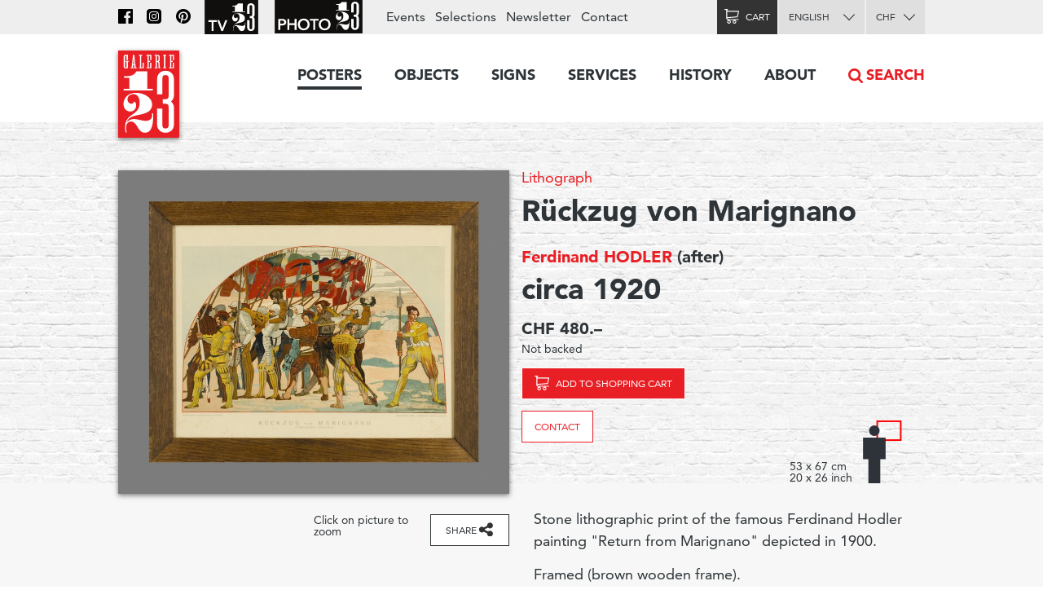

--- FILE ---
content_type: text/html; charset=utf-8
request_url: https://www.galerie123.com/en/original-vintage-poster/33621/ruckzug-von-marignano/
body_size: 9238
content:
<!doctype html>
<html lang="en" itemscope itemtype="http://schema.org/Article">
<head>
  <meta charset="utf-8" />
  <meta name="description" content="Ferdinand HODLER (after) (1920) – Lithograph – Stone lithographic print of the famous Ferdinand Hodler painting &quot;Return from Marignano&quot; depicted in 1900.Framed (brown wooden frame)." />
  <meta property="og:image" content="https://g123-media.sos-ch-gva-2.exoscale-cdn.com/filer_public/38/e8/38e82fa4-2238-45b2-b053-ff24e82bc393/galerie.jpg">
  <meta name="viewport" content="width=device-width, initial-scale=1.0, minimum-scale=0.75, maximum-scale=1.66" />
  <meta http-equiv="X-UA-Compatible" content="IE=edge,chrome=1">
  
  <script src="https://unpkg.com/htmx.org@1.6.1" integrity="sha384-tvG/2mnCFmGQzYC1Oh3qxQ7CkQ9kMzYjWZSNtrRZygHPDDqottzEJsqS4oUVodhW" crossorigin="anonymous"></script>
  

  <title>Vintage poster – Rückzug von Marignano – Galerie 1 2 3</title>

  
  <link rel="alternate" hreflang="fr" href="https://galerie123.com/fr/affiche-ancienne-originale/33621/ruckzug-von-marignano/" />

  <link rel="apple-touch-icon" sizes="180x180" href="/static/icons/apple-touch-icon.png">
  <link rel="icon" type="image/png" href="/static/icons/favicon-32x32.png" sizes="32x32">
  <link rel="icon" type="image/png" href="/static/icons/favicon-16x16.png" sizes="16x16">
  <link rel="manifest" href="/static/icons/manifest.json">
  <link rel="mask-icon" href="/static/icons/safari-pinned-tab.svg" color="#5bbad5">
  <meta name="theme-color" content="#ffffff">


  <script>
    document.documentElement.className = 'js loading';
    window.cms_config = {
      mediaURL: '/media/cms/',
      trans: {}
    };
  </script>

  <link rel="stylesheet" href="/static/CACHE/css/output.994ddacee473.css" type="text/css">
  <link rel="stylesheet" href="/static/CACHE/css/output.31145caec55a.css" type="text/css">
  <meta name="google-site-verification" content="THbEfxxBy9zMjB5TQd3-JHiADzF56do3bKxABexbZNY" />
  

    <link rel="stylesheet" href="/static/splide-2.4.21/dist/css/splide.min.css">

<style>
.dialog.active {
    background:transparent;
    border-radius:0;
}

</style>


  

<link rel="canonical" href="https://www.galerie123.com/en/original-vintage-poster/33621/ruckzug-von-marignano/">

</head>

<body class="hmedia">
  
  <header class="header-block block">
  <a class="logo-thumb thumb" href="/"></a>
  <a class="burger-button button @3-hidden" href="#navigation"><span class="@1-shown">Menu</span></a>
</header>

  

<div class="lead-section-block section-block block">
  <div class="grid-block block">
    <div class="grid-1/1 @2-grid-1/2 block @2-left">
        <a class="img-block block z-1" href="#detail-main-33621" target="dialog" title="Click to enlarge">
            <img alt="Rückzug von Marignano – Vintage poster – Ferdinand HODLER – 1920" class="photo" src="https://g123-media.sos-ch-gva-2.exoscale-cdn.com/filer_public_thumbnails/filer_public/8a/08/8a08cd96-6161-4ec3-9a0d-da3a78d3f840/ruckzug-von-marignano-33621-bataille-vintage-poster.jpg__960x0_q85_subsampling-2_upscale.jpg" width="960">
            
            
		</a>

		<div class="grid-block block z-2">
            <div class="@2-grid-1/2 block"></div><p class="@2-width-1/4 @3-width-1/4 block text-12">Click on picture to zoom</p

            ><div class="@2-grid-1/4 block">
	            
<a class="share-after after do-button button width-1/1 block" href="#share-33621">Share</a>
<div class="share-bubble bottom-bubble bubble popable" id="share-33621">
    <ul class="share-index index">
        <li><a class="fb2-icon icon menu-button button nw" href="https://www.facebook.com/sharer/sharer.php?u=http%3A//www.galerie123.com/en/original-vintage-poster/33621/ruckzug-von-marignano/&amp;text=R%C3%BCckzug%20von%20Marignano">Facebook</a></li>
        <li><a class="tw2-icon icon menu-button button nw" href="https://twitter.com/intent/tweet?url=http%3A//www.galerie123.com/en/original-vintage-poster/33621/ruckzug-von-marignano/&amp;text=R%C3%BCckzug%20von%20Marignano">Twitter</a></li>
        <li><a class="pi2-icon icon menu-button button nw" href="https://pinterest.com/pin/create/button/?url=http%3A//www.galerie123.com/en/original-vintage-poster/33621/ruckzug-von-marignano/&amp;media=&amp;description=R%C3%BCckzug%20von%20Marignano">Pinterest</a></li>
        <li><a class="em2-icon icon menu-button button nw" href="mailto:?&amp;subject=R%C3%BCckzug%20von%20Marignano&amp;body=http%3A//www.galerie123.com/en/original-vintage-poster/33621/ruckzug-von-marignano/">Email</a></li>
    </ul>
</div>
            </div>
		</div>

    </div

    ><div class="grid-1/1 @2-grid-1/2 block details-grid grid">
        <h1 class="text-0 fn"><span class="text-8"><a href="/en/original-vintage-poster/?genre-id=148&genres=A&genres=O&genres=P">Lithograph</a></span> Rückzug von Marignano</h1>
        <h2 class="text-14 contributor vcard"><a class="fn" href="/en/artists/13746/ferdinand-hodler-original-vintage-poster/">Ferdinand HODLER</a> (after)</h2>
        <h3 class="text-0">circa 1920</h3>

        
            
            
            <h4>CHF 480.–</h4>
            
            <p class="text-12">Not backed</p>
            <div class="dimensions-grid grid">
                <p>
                    
                    <a class="cart-icon icon cart-button cart-add cart-reload-on-add bg-red button do-button" href="/en/cart/add/39719/">Add to shopping cart</a>
                    
                </p>
                
                    
<p><a class="bg-white button do-button" href="mailto:info@galerie123.com?subject=I'm interested in the original vintage poster Rückzug von Marignano (Code: D066900)">Contact</a></p>

                
                
<div class="dimentions-container grid">
    <div class="text-12 dimensions-text">53 x 67 cm <br> 20 x 26 inch</div>
    <svg style="height: 8.0845rem; width: 3.625rem;" 
        viewbox="-72.5 -161.69 145 323.38">
        
        <rect x="-36.0" y="-29.0" width="72" height="58" style="fill:none;stroke:red;stroke-width:5"/>
        <g transform="translate(-45 0) scale(0.3531) translate(-297.7 -90.77)">
            <circle fill="#2E3339" cx="297.7" cy="90.77" r="46.19"/>
            <polygon  fill="#2E3339" points="395.77,151.17 199.63,151.17 199.63,338.61 245.82,338.61 245.82,549.14 349.58,549.14 349.58,338.61 
                395.77,338.61"/>
        </g>
    </svg>
</div>
            </div>


        



 	</div>
  </div>
</div>

<div class="grid-block block">
	<div class="grid-1/1 @2-grid-1/2 block">

        <p>Stone lithographic print of the famous Ferdinand Hodler painting "Return from Marignano" depicted in 1900.</p><p>Framed (brown wooden frame).</p>

        

        <ul class="lined-index index">

            


            
            <li><strong>Condition</strong> A</li>
            

            <li><strong>Code</strong> D066900</li>
        </ul>
        <ul class="tag-index index">
            <li><a href="/en/original-vintage-poster/?theme=history-39">History</a></li> <li><a href="/en/original-vintage-poster/?theme=military-71">Military</a></li> 
            
            
            <li><a href="/en/original-vintage-poster/?countries=switzerland-274">Switzerland</a></li> 
            <li><a href="/en/original-vintage-poster/?query=Militaire">Militaire</a></li> 
            
        </ul>
    </div>
</div>

<div class="grid-block block" style="clear: both;">
    <div class="grid-1/1 @2-grid-1/2 transparent box-block block">
        <h4> New automatic billing of shipping costs</h4>
    </div>
    <div class="grid-1/1 @2-grid-1/2 transparent box-block block">
        <h4>Condition and technical info</h4>

        <ul class="spaced-index index">
        	
        	
        	<li>
        		<strong class="block">Description of condition</strong>
				Slight oxidation spots
			</li>
        	
        	

            
            <li>
            	<strong>Printing technique</strong>
				Lithography (on stone)
            </li>
            

            
            <li>
            	<strong>Printer</strong>
				Polygraches Institut AG Zürich
            </li>
            

            
            <li>
            	<strong>Genre</strong>
                <a href="/en/original-vintage-poster/?genre-id=148&genres=A&genres=O&genres=P">Lithograph</a>
            </li>
            
        </ul>
    </div>
  </div>
</section>








<section class="section-block site-block block"><hr><h2 class="center-align">Similar posters</h2><ul class="article-list-index grid-index-1/6 grid-index index"><li><a  href="/en/signs/43411/course-de-lescalade-geneve/" class="block light-shadow"><img alt="Course de l&#x27;escalade, Genève" src="https://g123-media.sos-ch-gva-2.exoscale-cdn.com/filer_public_thumbnails/filer_public/70/22/70220cbe-9d2d-4b07-9f46-4604d6b10063/course-de-lescalade-geneve-43411-1602-escalade-sign.jpg__640x0_q85_subsampling-2.jpg"></a></li><li><a  href="/en/original-vintage-poster/45533/alliance-universitaire-vigilance-souvenir-liberation-1918/" class="block light-shadow"><img alt="Alliance Universitaire, Vigilance Souvenir, Libération 1918" src="https://g123-media.sos-ch-gva-2.exoscale-cdn.com/filer_public_thumbnails/filer_public/36/02/36027eaa-48e0-478b-a350-689e472769e8/alliance-universitaire-vigilance-souvenir-liberation-1918-45533-france-vintage-poster.jpg__640x0_q85_subsampling-2.jpg"></a></li><li><a  href="/en/original-vintage-poster/45270/hebraische-schrift-von-der-steinschrift-zum-poster-kgm-zurich/" class="block light-shadow"><img alt="Hebräische Schrift, Von der Steinschrift zum Poster, KGM Zürich" src="https://g123-media.sos-ch-gva-2.exoscale-cdn.com/filer_public_thumbnails/filer_public/62/20/6220b770-cf6a-4e95-9796-5a708d1f4700/hebraische-schrift-von-der-steinschrift-zum-poster-kgm-zurich-45270-israel-vintage-poster.jpg__640x0_q85_subsampling-2.jpg"></a></li><li><a  href="/en/original-vintage-poster/45548/que-veut-lallemagne/" class="block light-shadow"><img alt="Que veut l&#x27;Allemagne?" src="https://g123-media.sos-ch-gva-2.exoscale-cdn.com/filer_public_thumbnails/filer_public/6e/11/6e112476-4074-4f4e-8751-a2a2befcb34d/que-veut-lallemagne-45548-france-vintage-poster.jpg__640x0_q85_subsampling-2.jpg"></a></li><li><a  href="/en/original-vintage-poster/45549/il-faut-produire/" class="block light-shadow"><img alt="Il faut Produire!" src="https://g123-media.sos-ch-gva-2.exoscale-cdn.com/filer_public_thumbnails/filer_public/92/e2/92e271e1-f87f-442d-8da6-b1713ad2bda8/il-faut-produire-45549-france-vintage-poster.jpg__640x0_q85_subsampling-2.jpg"></a></li><li><a  href="/en/original-vintage-poster/45540/soyez-patients-soyez-obstines/" class="block light-shadow"><img alt="Soyez Patients, Soyez Obstinés" src="https://g123-media.sos-ch-gva-2.exoscale-cdn.com/filer_public_thumbnails/filer_public/59/be/59beabfe-9146-48c7-b8aa-d7f720121677/soyez-patients-soyez-obstines-45540-france-vintage-poster.jpg__640x0_q85_subsampling-2.jpg"></a></li></ul></section>





<section class="section-block block" id="section-233" ><h2 class="site-block block center-align section-title">Expertise</h2><div class="grid-block block"><article class="grid-1/1 @2-grid-1/2   block"><h4>Our services</h4><p>Our work consists in safekeeping the artistic heritage of advertising that we consider as a sociological trace of the twentieth century civilization. Our restoration studio proposes unique know-how in the conservation of old paper, of museum mounting and restoration of vintage poster. If you have an original old poster, Galerie 1 2 3 Studio is at your service.</p><p><a href="https://www.galerie123.com/en/backing-on-linen/mounting-and-restoration/">More on our services &gt;</a></p></article><article class="grid-1/1 @2-grid-1/2   block"><h4>Value and anthenticity</h4><p>The posters we propose are veritable pieces of historic heritage, which have a collector’s value. We offer a service of authenticity and original vintage poster certification and propose detailed condition reports including an Official Certificate of authenticity.
</p><p><a href="http://www.galerie123.com/en/about/">More about Vintage Posters</a></p></article></div></section>













   

<nav class="nav-block block popable" id="navigation">
	<ul class="nav-index index">
    	<li><a class="toggle-nav-button  nav-button button  active" href="#affiches-menu">Posters</a><div class="menu-block block popable text-9" id="affiches-menu"><div class="grid-block block"><div class="grid-1/1 @2-grid-1/5 block"><a class="do-button color-black button width-1/1" href="/en/original-vintage-poster/?new=only">New arrivals</a><a class="do-button color-black button width-1/1" href="/en/selections/">Our selections</a><ul class="link-index index"><li><a href="/en/selections/58/marylong-posters/">MaryLong posters</a></li><li><a href="/en/selections/26/ski-posters-winter-sports-posters/">Ski posters - Winter sports posters</a></li><li><a href="/en/selections/52/skiing-in-france-in-italy-and-through-the-alps/">Skiing in France, in Italy and through the Alps</a></li><li><a href="/en/selections/16/the-swissair-poster-collection/">The Swissair Poster Collection</a></li><li><a href="/en/selections/4/general-dynamics/">General Dynamics</a></li></ul></div

        ><div class="grid-1/1 @2-grid-1/5 block separated-block"><h2 class="text-6">Themes</h2><a class="do-button button width-1/1 color-red" href="/en/original-vintage-poster/">All posters</a><ul class="link-index index"><li><a href="/en/original-vintage-poster/?theme=travel-99">Travel</a></li><li><a href="/en/original-vintage-poster/?theme=transportation-100">Transportation</a></li><li><a href="/en/original-vintage-poster/?theme=consumer-goods-101">Consumer goods</a></li><li><a href="/en/original-vintage-poster/?theme=sport-102">Sport</a></li><li><a href="/en/original-vintage-poster/?theme=society-103">Society</a></li><li><a href="/en/original-vintage-poster/?theme=arts-104">Arts</a></li><li><a href="/en/original-vintage-poster/?theme=entertainment-105">Entertainment</a></li><li><a href="/en/original-vintage-poster/?theme=science-106">Science</a></li></ul></div

        ><div class="grid-1/2 @2-grid-1/5 block"><h3 class="text-6">Country</h3><ul class="link-index index"><li><a href="/en/original-vintage-poster/?countries=switzerland-274">Switzerland</a></li><li><a href="/en/original-vintage-poster/?countries=france-271">France</a></li><li><a href="/en/original-vintage-poster/?countries=italy-289">Italy</a></li><li><a href="/en/original-vintage-poster/?countries=usa-272">USA</a></li><li><a href="/en/original-vintage-poster/?countries=united-kingdom-280">United Kingdom</a></li></ul><h3 class="text-6">Price (CHF)</h3><ul class="link-index index"><li><a href="/en/original-vintage-poster/?price_ranges=10-1000">From 10 to 1000.–</a></li><li><a href="/en/original-vintage-poster/?price_ranges=1000-2000">From 1000 to 2000.–</a></li><li><a href="/en/original-vintage-poster/?price_ranges=2000-4000">From 2000 to 4000.–</a></li><li><a href="/en/original-vintage-poster/?price_ranges=4000-plus">More than 4000.–</a></li></ul><h2 class="text-6">Condition and value</h2><ul class="link-index index"><li><a href="/en/about/#descriptif">Description</a></li><li><a href="/en/about/#authenticite">Authenticity</a></li></ul></div

        ><div class="grid-1/2 @2-grid-1/5 block"><h3 class="text-6">Styles</h3><ul class="link-index index"><li><a href="/en/original-vintage-poster/?style=belle-epoque-24">Belle Epoque</a></li><li><a href="/en/original-vintage-poster/?style=art-nouveau-jugendstil-28">Art Nouveau, Jugendstil</a></li><li><a href="/en/original-vintage-poster/?style=art-deco-1930-23">Art Deco 1930</a></li><li><a href="/en/original-vintage-poster/?style=avant-garde-25">Avant-garde</a></li><li><a href="/en/original-vintage-poster/?style=object-style-sachplakat-30">Object Style Sachplakat</a></li><li><a href="/en/original-vintage-poster/?style=50s-22">50&#x27;s</a></li><li><a href="/en/original-vintage-poster/?style=swiss-style-29">Swiss Style</a></li><li><a href="/en/original-vintage-poster/?style=60s-and-70s-26">60&#x27;s and 70&#x27;s</a></li><li><a href="/en/original-vintage-poster/?style=contemporary-27">Contemporary</a></li></ul></div

        ><div class="grid-1/1 @2-grid-1/5 block "><h3 class="text-6">Artist</h3><a class="do-button button width-1/1 color-red" href="/en/artists/">All artists</a><ul class="link-index index"><li><a href="/en/artists/12334/roger-broders-original-vintage-poster/">Roger BRODERS</a></li><li><a href="/en/artists/12209/donald-brun-original-vintage-poster/">Donald BRUN</a></li><li><a href="/en/artists/12946/leonetto-cappiello-original-vintage-poster/">Leonetto CAPPIELLO</a></li><li><a href="/en/artists/13257/emil-cardinaux-original-vintage-poster/">Emil CARDINAUX</a></li><li><a href="/en/artists/12967/am-cassandre-original-vintage-poster/">A.M. CASSANDRE</a></li><li><a href="/en/artists/12921/noel-fontanet-original-vintage-poster/">Noel FONTANET</a></li><li><a href="/en/artists/13443/keith-haring-original-vintage-poster/">Keith HARING</a></li><li><a href="/en/artists/15251/herbert-leupin-original-vintage-poster/">Herbert LEUPIN</a></li><li><a href="/en/artists/15005/erik-nitsche-original-vintage-poster/">Erik NITSCHE</a></li><li><a href="/en/artists/13327/martin-peikert-original-vintage-poster/">Martin PEIKERT</a></li><li><a href="/en/artists/18599/ernest-pizzotti-original-vintage-poster/">Ernest PIZZOTTI</a></li></ul></div></div></div></li><li><a class="  nav-button button " href="/en/objects/">Objects</a></li><li><a class="  nav-button button " href="/en/signs/">Signs</a></li><li><a class="toggle-nav-button  nav-button button " href="#submenu-0-4">Services</a><div class="submenu-block menu-block block popable text-9" id="submenu-0-4"><div class="grid-block block"><ul class="link-index index grid-1/1 block grid-block"><li class="grid-1/1 @2-grid-1/4 block"><a class=" text-6" href="/en/backing-on-linen/mounting-and-restoration/">Mounting and restoration</a></li><li class="grid-1/1 @2-grid-1/4 block"><a class=" text-6" href="/en/backing-on-linen/expertise/">expertise</a></li><li class="grid-1/1 @2-grid-1/4 block"><a class=" text-6" href="/en/backing-on-linen/framing/">framing</a></li><li class="grid-1/1 @2-grid-1/4 block"><a class=" text-6" href="/en/backing-on-linen/delivery/">Delivery</a></li><li class="grid-1/1 @2-grid-1/4 block"><a class=" text-6" href="/en/backing-on-linen/advice_faq/">advice & faq</a></li></ul></div></div></li><li><a class="toggle-nav-button  nav-button button " href="#submenu-0-5">History</a><div class="submenu-block menu-block block popable text-9" id="submenu-0-5"><div class="grid-block block"><ul class="link-index index grid-1/1 block grid-block"><li class="grid-1/1 @2-grid-1/4 block"><a class=" text-6" href="/en/poster-history/travel-poster/">Travel Poster</a></li><li class="grid-1/1 @2-grid-1/4 block"><a class=" text-6" href="/en/poster-history/advertising-poster/">Advertising poster</a></li><li class="grid-1/1 @2-grid-1/4 block"><a class=" text-6" href="/en/poster-history/swiss-poster-history/">SWISS POSTER</a></li><li class="grid-1/1 @2-grid-1/4 block"><a class=" text-6" href="/en/poster-history/swiss-size-weltformat-format-mondial/">Swiss size - Weltformat</a></li></ul></div></div></li><li><a class="toggle-nav-button  nav-button button " href="#submenu-0-6">About</a><div class="submenu-block menu-block block popable text-9" id="submenu-0-6"><div class="grid-block block"><ul class="link-index index grid-1/1 block grid-block"><li class="grid-1/1 @2-grid-1/4 block"><a class=" text-6" href="/en/about/galerie-1-2-3/">The Galerie 1 2 3</a></li><li class="grid-1/1 @2-grid-1/4 block"><a class=" text-6" href="/en/about/original-vintage-poster/">Original poster</a></li><li class="grid-1/1 @2-grid-1/4 block"><a class=" text-6" href="/en/about/press-review/">Press review</a></li><li class="grid-1/1 @2-grid-1/4 block"><a class=" text-6" href="/en/about/web-archive/">The web archive</a></li></ul></div></div></li><li class="@3-shown"><a class="search-nav-button nav-button button icon" href="#search">Search</a></li><li class="@3-hidden grid-block block"><div class="grid-1/2 block"><label class="alt-select-button select-button button" for="lang-select-main"><select class="nav-select" id="lang-select-main"><option value="/fr/affiche-ancienne-originale/33621/ruckzug-von-marignano/" >Français</option><option value="/en/original-vintage-poster/33621/ruckzug-von-marignano/" selected="selected">English</option></select></label></div><div class="grid-1/2 block"><form class="select-form" method="post" action="/set-currency/" id="currency-form-main"><label class="alt-select-button select-button button" for="curr-select-main"><select class="nav-select" name="currency_code" id="curr-select-main"><option  value="GBP">GBP</option><option  value="EUR">EUR</option><option selected="selected" value="CHF">CHF</option><option  value="USD">USD</option></select></label><input type="hidden" name="csrfmiddlewaretoken" value="nDRhrZwu6zCLOeTFGtpt4jA4JABeSfxjUwaOqSKp8z4nWNWU9RFMHjWcEB7S7J5E"><input type="hidden" name="next" value="/en/original-vintage-poster/33621/ruckzug-von-marignano/"></form></div></li>
	</ul>

	<div class="bar-block block">
		<div class="site-block block right-align">
			<ul class="bar-index index text-9 @3-shown">
				<li><a class="icon nav-fb-icon" href="http://www.facebook.com/galerie123"></a></li><li><a class="icon nav-ig-icon" href="https://www.instagram.com/swiss.posters.galerie.1.2.3/"></a></li><li><a class="icon nav-pi-icon" href="http://www.pinterest.com/galerie123/"></a></li><li><a class="icon nav-yt-icon" href="https://www.youtube.com/user/123galerie/videos"></a></li><li><a class="icon nav-p123-icon" href="https://www.photo123.ch/en"></a></li><li><a href="/en/events/">Events</a></li><li><a href="/en/selections/">Selections</a></li><li class="@4-shown"><a href="/en/newsletter/">Newsletter</a></li><li><a href="/en/contact/">Contact</a></li>
			</ul>

			<a class="icon nav-p123-icon @3-hidden" href="https://photo123.ch/en"></a><a class="alt-button button cart-icon cart-button icon " id="cart-button" href="/en/cart/checkout/"><span class="@1-shown">Cart</span><span class="cart-badge badge">0</span></a><label class="alt-select-button select-button button @3-shown" for="lang-select-footer"><select class="nav-select" id="lang-select-footer"><option value="/fr/affiche-ancienne-originale/33621/ruckzug-von-marignano/" >Français</option><option value="/en/original-vintage-poster/33621/ruckzug-von-marignano/" selected="selected">English</option></select></label><form class="select-form @3-shown" method="post" action="/set-currency/" id="currency-form-mobile"><label class="alt-select-button select-button button" for="curr-select-mobile"><select class="nav-select" name="currency_code" id="curr-select-mobile"><option  value="GBP">GBP</option><option  value="EUR">EUR</option><option selected="selected" value="CHF">CHF</option><option  value="USD">USD</option></select></label><input type="hidden" name="csrfmiddlewaretoken" value="nDRhrZwu6zCLOeTFGtpt4jA4JABeSfxjUwaOqSKp8z4nWNWU9RFMHjWcEB7S7J5E"><input type="hidden" name="next" value="/en/original-vintage-poster/33621/ruckzug-von-marignano/"></form>
		</div>
	</div>

	<a class="search-nav-button search-thumb thumb @3-hidden" href="#search">Recherche</a>
</nav>





  

<nav class="button-section-block section-block block">
	<div class="grid-block block">
		<a class="grid-1/2 @1-grid-1/3 @2-grid-1/5 block center-align" href="/en/backing-on-linen/delivery/">
			<div class="truck-icon-thumb icon-thumb thumb big block"></div>
			<p class="text-9">Delivery</p>
		</a

		><a class="grid-1/2 @1-grid-1/3 @2-grid-1/5 block center-align" href="/en/payment-means/">
			<div class="card-icon-thumb icon-thumb thumb big block"></div>
			<p class="text-9">Method of payment</p>
		</a

		><a class="grid-1/2 @1-grid-1/3 @2-grid-1/5 block center-align" href="/en/privacy-policy/">
			<div class="chest-icon-thumb icon-thumb thumb big block"></div>
			<p class="text-9">Privacy policy</p>
		</a

		><a class="grid-1/2 @1-grid-1/3 @2-grid-1/5 block center-align" href="/en/terms-and-conditions/">
			<div class="stamp-icon-thumb icon-thumb thumb big block"></div>
			<p class="text-9">Terms and conditions</p>
		</a

		><a class="grid-1/2 @1-grid-1/3 @2-grid-1/5 block center-align" href="/en/contact/">
			<div class="phone-icon-thumb icon-thumb thumb big block"></div>
			<p class="text-9">+41 22 786 1611</p>
		</a>
	</div>
</nav>



<footer class="footer-section-block section-block block text-12">
	<div class="grid-block block">
		<div class="grid-1/2 @1-grid-1/3 @2-grid-1/5 block">
			<h2 class="text-5">Posters</h2>
			<ul class="link-index index">
				<li><a href="/en/original-vintage-poster/?new=only">New arrivals</a></li>
				<li><a href="/en/selections/">Our selections</a></li>
			</ul>
			<a href="/en/selections/" class="do-button button small">All selections</a>
			<h3 class="text-7">Themes</h3>
			<a href="/en/original-vintage-poster/" class="do-button button small">All posters</a>
			<h3 class="text-7"><a href="/en/about/">About posters</a></h3>
			<ul class="link-index index">
				<li><a href="/en/about/#descriptif">Description</a></li>
				<li><a href="/en/about/#authenticite">Authenticity</a></li>
			</ul>
		</div

		><div class="grid-1/2 @1-grid-1/3 @2-grid-1/5 block">
			<h2 class="text-5">Objets</h2>
			<ul class="link-index index">
				
				<li><a href="/en/objects/?genres=O">3D objects</a></li>
				<li><a href="/en/objects/?genres=P">Enamel signs</a></li>
			</ul>
		</div

		><div class="grid-1/2 @1-grid-1/3 @2-grid-1/5 block">
			<h2 class="text-5">Services</h2>
			<h3 class="text-7">Mounting and conservation</h3>
			<ul class="link-index index">
				<li><a href="/en/backing-on-linen/#entoilages">Museum mountings</a></li>
			</ul>
			<h3 class="text-7">Restoration</h3>
			<ul class="link-index index">
				<li><a href="/en/backing-on-linen/#restauration">Restoration studio</a></li>
			</ul>
		</div

		><div class="grid-1/2 @1-grid-1/3 @2-grid-1/5 block">
			<h2 class="text-5">About</h2>
			<ul class="link-index index">
				<li><a href="/en/original-vintage-poster/">Galerie 1 2 3 collection posters</a></li>
				<li><a href="/en/about/">Galerie 1 2 3</a></li>
			</ul>
			<h3 class="text-7">Technique and history</h3>
			<ul class="link-index index">
				<li><a href="/en/about/#techniques">Printing techniques</a></li>
				<li><a href="/en/poster-history/">History</a></li>
			</ul>
		</div

		><div class="grid-1/2 @1-grid-1/3 @2-grid-1/5 block">
			<h2 class="text-5"><a href="/en/contact/">Galerie 1 2 3</a></h2>
			<address class="text-12">
			Rue des Eaux-Vives 4<br/>
			1207 Genève<br/>
			Suisse
			</address>
			<ul class="link-index index">
				<li><a href="mailto:info@galerie123.com">info@galerie123.com</a></li>
				<li><a href="tel:0041227861611">+41 22 786 1611</a></li>
			</ul>
			<ul class="link-index index">
				<li><a href="/en/contact/">Contact</a></li>
			</ul>
			<ul class="link-index index">

				<li><a href="/en/newsletter/">Newsletter</a></li>
				<li><a href="/en/events/">Events</a></li>
			</ul>
			<ul class="link-index index">
				<li><a class="fb-icon icon" href="http://www.facebook.com/galerie123">Facebook</a></li>
				<li><a class="pi-icon icon" href="http://www.pinterest.com/galerie123/">Pinterest</a></li>
				<li><a class="yt-icon icon" href="https://www.youtube.com/user/123galerie/videos">Youtube</a></li>
			</ul>
		</div>
	</div>
</footer>

  
<template id="detail-main-33621">
    <img src="https://g123-media.sos-ch-gva-2.exoscale-cdn.com/filer_public_thumbnails/filer_public/8a/08/8a08cd96-6161-4ec3-9a0d-da3a78d3f840/ruckzug-von-marignano-33621-bataille-vintage-poster.jpg__960x0_q85_subsampling-2_upscale.jpg">
</template>



  

  <script title="polyfills">
    if (!window.WeakMap) {
      if (window.console) { console.log('Polyfill: WeakMap'); }
        document.write(unescape('%3Cscript src="/static/polyfills/weakmap/weakmap.js"%3E%3C/script%3E'));
    }

    if (!window.Promise) {
        if (window.console) { console.log('Polyfill: Promise'); }
        document.write(unescape('%3Cscript src="/static/polyfills/promise/es6-promise.auto.min.js"%3E%3C/script%3E'));
    }

    if (!window.Symbol) {
        if (window.console) { console.log('Polyfill: Symbol'); }
        document.write(unescape('%3Cscript src="/static/polyfills/symbol/symbol.js"%3E%3C/script%3E'));
    }
  </script>

  <script src="/static/CACHE/js/output.b9b11250ae98.js"></script>

  

  <script src="/static/splide-2.4.21/dist/js/splide.min.js"></script>

<script>
(function(){

    var splide = null;

    jQuery(document)
    .on('dom-activate', '.dialog-layer', function(e) {
        if(!document.getElementById('image-slider')) {
            return;
        }

        splide = new Splide('#image-slider', {
            perPage: 1,
            perMove: 1,
            gap: 1000,
        });
        splide.mount();
        var images = document.querySelectorAll("[href='#image-slider']");
        Array.from(images).forEach(function(image) {
            image.addEventListener("click", function() {
                console.log(image)
                splide.go(">" + image.dataset.index);
            })
        });
        window.splide = splide;
    })
    .on('dom-deactivate', '.dialog-layer', function(e) {
        if (splide) {
            splide.destroy();
            splide = null;
        };

    })
})();


</script>

<script title="language">
(function(){
    jQuery(document).ready(function($) {
        jQuery('#lang-select-main').on('change', function(e) {
            window.location.href = jQuery('#lang-select-main').val();
        });
    });
})();
</script>

<script title="currency">
(function(){
    jQuery(document)
    .on('change', '[name="currency_code"]', function(e) {
        jQuery(e.target).parents('form').get(0).submit();
    });
})();
</script>

<script title="language">
(function(){
    jQuery(document).ready(function($) {
        jQuery('#lang-select-footer').on('change', function(e) {
            window.location.href = jQuery('#lang-select-footer').val();
        });
    });
})();
</script>
<script type="text/html" id="search-template">
<div class="search-block toggle-block block toggleable" id="search">
	<form class="uniform-block block" action="/en/original-vintage-poster/" method="get">
		<input class="search-input" name="query" value="" type="search" id="search-input" placeholder="Swissair, Cappiello, Mountains, etc.">
		<input class="search-thumb thumb" type="submit">
		<input type="hidden" name="source" value="searchform">
	</form>
</div>
</script>
<script title="search">
(function(window) {
	"use strict";

	var dom  = window.dom;
	var body = jQuery(document.body);

	function insertSearch() {
		var template = document.getElementById('search-template');
		var fragment = dom.fragmentFromHTML(template.innerHTML);
		jQuery('header').after(fragment);
	}

	jQuery(document).ready(function(e) {
		var input = document.getElementById('search');
		if (!input) {
			insertSearch();
			body.on('activate', '#search', function(e) {
				var input = document.getElementById('search-input');
				input.focus();
			});
		}
		else {
			body.on('click', 'a[href="#search"]', function(e) {
				var input = document.getElementById('search');
				e.preventDefault();
				input.focus();
			});
		}
	});
})(this);
</script>

  

  



<script src="/static//js/font-tracking.js"></script>

  
  <script async src="https://www.googletagmanager.com/gtag/js?id=UA-26256624-1"></script>
  <script>
    window.dataLayer = window.dataLayer || [];
    function gtag(){dataLayer.push(arguments);}
    gtag('js', new Date());
    gtag('config', 'UA-26256624-1');
    gtag('config', 'G-0MWQ8MTN3N'); // ga4
  </script>
  
</body>
</html>
